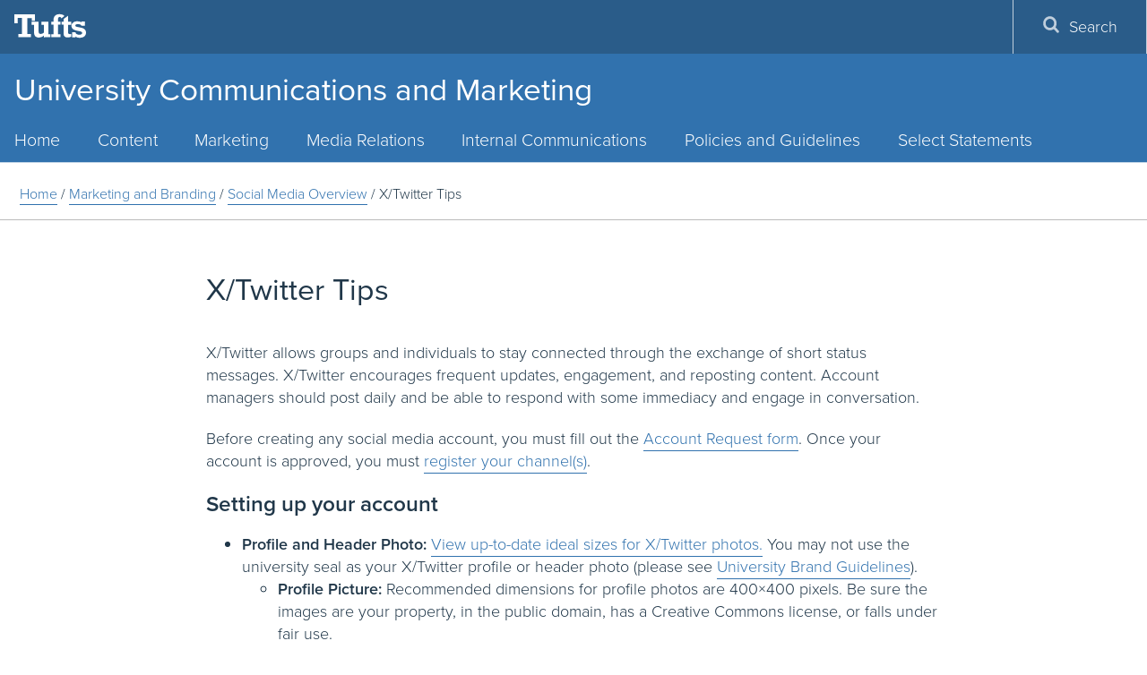

--- FILE ---
content_type: text/html; charset=UTF-8
request_url: https://communications.tufts.edu/marketing-and-branding/social-media-overview/twitter-tips13/
body_size: 13206
content:
<!DOCTYPE html>
<html lang="en">
<head>
  <meta charset="utf-8">
  <meta http-equiv="X-UA-Compatible" content="IE=edge">
  <meta name="viewport" content="width=device-width, initial-scale=1">
  <!-- The above 3 meta tags *must* come first in the head; any other head content must come *after* these tags -->
  <meta name="description" content="" />
  <link rel="icon" href="https://communications.tufts.edu/wp-content/themes/jumbopress-base/assets/images/favicon_tufts.png">
  <meta name="HandheldFriendly" content="true" />
  <link rel="profile" href="http://www.w3.org/1999/xhtml/vocab" />
  <link rel="apple-touch-icon" sizes="57x57" href="https://communications.tufts.edu/wp-content/themes/jumbopress-base/assets/images/favicons/apple-touch-icon-57x57.png"/>
  <link rel="apple-touch-icon" sizes="60x60" href="https://communications.tufts.edu/wp-content/themes/jumbopress-base/assets/images/favicons/apple-touch-icon-60x60.png"/>
  <link rel="apple-touch-icon" sizes="72x72" href="https://communications.tufts.edu/wp-content/themes/jumbopress-base/assets/images/favicons/apple-touch-icon-72x72.png"/>
  <link rel="apple-touch-icon" sizes="76x76" href="https://communications.tufts.edu/wp-content/themes/jumbopress-base/assets/images/favicons/apple-touch-icon-76x76.png"/>
  <link rel="apple-touch-icon" sizes="114x114" href="https://communications.tufts.edu/wp-content/themes/jumbopress-base/assets/images/favicons/apple-touch-icon-114x114.png"/>
  <link rel="apple-touch-icon" sizes="120x120" href="https://communications.tufts.edu/wp-content/themes/jumbopress-base/assets/images/favicons/apple-touch-icon-120x120.png"/>
  <link rel="apple-touch-icon" sizes="144x144" href="https://communications.tufts.edu/wp-content/themes/jumbopress-base/assets/images/favicons/apple-touch-icon-144x144.png"/>
  <link rel="apple-touch-icon" sizes="152x152" href="https://communications.tufts.edu/wp-content/themes/jumbopress-base/assets/images/favicons/apple-touch-icon-152x152.png"/>
  <link rel="apple-touch-icon" sizes="180x180" href="https://communications.tufts.edu/wp-content/themes/jumbopress-base/assets/images/favicons/apple-touch-icon-180x180.png"/>
  <link rel="icon" type="image/png" href="https://communications.tufts.edu/wp-content/themes/jumbopress-base/assets/images/favicons/favicon-32x32.png" sizes="32x32"/>
  <link rel="icon" type="image/png" href="https://communications.tufts.edu/wp-content/themes/jumbopress-base/assets/images/favicons/android-chrome-192x192.png" sizes="192x192"/>
  <link rel="icon" type="image/png" href="https://communications.tufts.edu/wp-content/themes/jumbopress-base/assets/images/favicons/android-chrome-144x144.png" sizes="144x144"/>
  <link rel="icon" type="image/png" href="https://communications.tufts.edu/wp-content/themes/jumbopress-base/assets/images/favicons/android-chrome-96x96.png" sizes="96x96"/>
  <link rel="icon" type="image/png" href="https://communications.tufts.edu/wp-content/themes/jumbopress-base/assets/images/favicons/android-chrome-72x72.png" sizes="72x72"/>
  <link rel="icon" type="image/png" href="https://communications.tufts.edu/wp-content/themes/jumbopress-base/assets/images/favicons/android-chrome-48x48.png" sizes="48x48"/>
  <link rel="icon" type="image/png" href="https://communications.tufts.edu/wp-content/themes/jumbopress-base/assets/images/favicons/android-chrome-36x36.png" sizes="36x36"/>
  <link rel="icon" type="image/png" href="https://communications.tufts.edu/wp-content/themes/jumbopress-base/assets/images/favicons/favicon-96x96.png" sizes="96x96"/>
  <link rel="icon" type="image/png" href="https://communications.tufts.edu/wp-content/themes/jumbopress-base/assets/images/favicons/favicon-16x16.png" sizes="16x16"/>
  <link rel="mask-icon" href="https://communications.tufts.edu/wp-content/themes/jumbopress-base/assets/images/favicons/safari-pinned-tab.svg" color="#3e8ede"/>
  <meta name="msapplication-TileColor" content="#3e8ede"/>
  <meta name="msapplication-TileImage" content="https://communications.tufts.edu/wp-content/themes/jumbopress-base/assets/images/favicons/mstile-144x144.png"/>

	  <meta name='robots' content='index, follow, max-image-preview:large, max-snippet:-1, max-video-preview:-1' />

	<!-- This site is optimized with the Yoast SEO plugin v24.3 - https://yoast.com/wordpress/plugins/seo/ -->
	<title>X/Twitter Tips - Communications</title>
	<link rel="canonical" href="https://communications.tufts.edu/marketing-and-branding/social-media-overview/twitter-tips13/" />
	<meta property="og:locale" content="en_US" />
	<meta property="og:type" content="article" />
	<meta property="og:title" content="X/Twitter Tips - Communications" />
	<meta property="og:description" content="X/Twitter allows groups and individuals to stay connected through the exchange of short status messages. X/Twitter encourages frequent updates, engagement, and reposting content. Account managers should post daily and be able to respond with some&hellip;&nbsp;Read More" />
	<meta property="og:url" content="https://communications.tufts.edu/marketing-and-branding/social-media-overview/twitter-tips13/" />
	<meta property="og:site_name" content="Communications" />
	<meta property="article:modified_time" content="2024-02-06T15:52:56+00:00" />
	<meta name="twitter:card" content="summary_large_image" />
	<meta name="twitter:label1" content="Est. reading time" />
	<meta name="twitter:data1" content="5 minutes" />
	<script type="application/ld+json" class="yoast-schema-graph">{"@context":"https://schema.org","@graph":[{"@type":"WebPage","@id":"https://communications.tufts.edu/marketing-and-branding/social-media-overview/twitter-tips13/","url":"https://communications.tufts.edu/marketing-and-branding/social-media-overview/twitter-tips13/","name":"X/Twitter Tips - Communications","isPartOf":{"@id":"https://communications.tufts.edu/#website"},"datePublished":"2013-06-10T12:23:44+00:00","dateModified":"2024-02-06T15:52:56+00:00","breadcrumb":{"@id":"https://communications.tufts.edu/marketing-and-branding/social-media-overview/twitter-tips13/#breadcrumb"},"inLanguage":"en-US","potentialAction":[{"@type":"ReadAction","target":["https://communications.tufts.edu/marketing-and-branding/social-media-overview/twitter-tips13/"]}]},{"@type":"BreadcrumbList","@id":"https://communications.tufts.edu/marketing-and-branding/social-media-overview/twitter-tips13/#breadcrumb","itemListElement":[{"@type":"ListItem","position":1,"name":"Marketing and Branding","item":"https://communications.tufts.edu/marketing-and-branding/"},{"@type":"ListItem","position":2,"name":"Social Media Overview","item":"https://communications.tufts.edu/policies-guidelines/tuftssocialmediapolicy/"},{"@type":"ListItem","position":3,"name":"X/Twitter Tips"}]},{"@type":"WebSite","@id":"https://communications.tufts.edu/#website","url":"https://communications.tufts.edu/","name":"Communications","description":"","potentialAction":[{"@type":"SearchAction","target":{"@type":"EntryPoint","urlTemplate":"https://communications.tufts.edu/?s={search_term_string}"},"query-input":{"@type":"PropertyValueSpecification","valueRequired":true,"valueName":"search_term_string"}}],"inLanguage":"en-US"}]}</script>
	<!-- / Yoast SEO plugin. -->


<link rel='dns-prefetch' href='//communications.tufts.edu' />
<link rel='dns-prefetch' href='//maps.googleapis.com' />
<link rel='dns-prefetch' href='//maxcdn.bootstrapcdn.com' />
<link rel="alternate" type="application/rss+xml" title="Communications &raquo; Feed" href="https://communications.tufts.edu/feed/" />
<link rel="alternate" type="application/rss+xml" title="Communications &raquo; Comments Feed" href="https://communications.tufts.edu/comments/feed/" />
<script type="text/javascript">
/* <![CDATA[ */
window._wpemojiSettings = {"baseUrl":"https:\/\/s.w.org\/images\/core\/emoji\/15.0.3\/72x72\/","ext":".png","svgUrl":"https:\/\/s.w.org\/images\/core\/emoji\/15.0.3\/svg\/","svgExt":".svg","source":{"concatemoji":"https:\/\/communications.tufts.edu\/wp-includes\/js\/wp-emoji-release.min.js"}};
/*! This file is auto-generated */
!function(i,n){var o,s,e;function c(e){try{var t={supportTests:e,timestamp:(new Date).valueOf()};sessionStorage.setItem(o,JSON.stringify(t))}catch(e){}}function p(e,t,n){e.clearRect(0,0,e.canvas.width,e.canvas.height),e.fillText(t,0,0);var t=new Uint32Array(e.getImageData(0,0,e.canvas.width,e.canvas.height).data),r=(e.clearRect(0,0,e.canvas.width,e.canvas.height),e.fillText(n,0,0),new Uint32Array(e.getImageData(0,0,e.canvas.width,e.canvas.height).data));return t.every(function(e,t){return e===r[t]})}function u(e,t,n){switch(t){case"flag":return n(e,"\ud83c\udff3\ufe0f\u200d\u26a7\ufe0f","\ud83c\udff3\ufe0f\u200b\u26a7\ufe0f")?!1:!n(e,"\ud83c\uddfa\ud83c\uddf3","\ud83c\uddfa\u200b\ud83c\uddf3")&&!n(e,"\ud83c\udff4\udb40\udc67\udb40\udc62\udb40\udc65\udb40\udc6e\udb40\udc67\udb40\udc7f","\ud83c\udff4\u200b\udb40\udc67\u200b\udb40\udc62\u200b\udb40\udc65\u200b\udb40\udc6e\u200b\udb40\udc67\u200b\udb40\udc7f");case"emoji":return!n(e,"\ud83d\udc26\u200d\u2b1b","\ud83d\udc26\u200b\u2b1b")}return!1}function f(e,t,n){var r="undefined"!=typeof WorkerGlobalScope&&self instanceof WorkerGlobalScope?new OffscreenCanvas(300,150):i.createElement("canvas"),a=r.getContext("2d",{willReadFrequently:!0}),o=(a.textBaseline="top",a.font="600 32px Arial",{});return e.forEach(function(e){o[e]=t(a,e,n)}),o}function t(e){var t=i.createElement("script");t.src=e,t.defer=!0,i.head.appendChild(t)}"undefined"!=typeof Promise&&(o="wpEmojiSettingsSupports",s=["flag","emoji"],n.supports={everything:!0,everythingExceptFlag:!0},e=new Promise(function(e){i.addEventListener("DOMContentLoaded",e,{once:!0})}),new Promise(function(t){var n=function(){try{var e=JSON.parse(sessionStorage.getItem(o));if("object"==typeof e&&"number"==typeof e.timestamp&&(new Date).valueOf()<e.timestamp+604800&&"object"==typeof e.supportTests)return e.supportTests}catch(e){}return null}();if(!n){if("undefined"!=typeof Worker&&"undefined"!=typeof OffscreenCanvas&&"undefined"!=typeof URL&&URL.createObjectURL&&"undefined"!=typeof Blob)try{var e="postMessage("+f.toString()+"("+[JSON.stringify(s),u.toString(),p.toString()].join(",")+"));",r=new Blob([e],{type:"text/javascript"}),a=new Worker(URL.createObjectURL(r),{name:"wpTestEmojiSupports"});return void(a.onmessage=function(e){c(n=e.data),a.terminate(),t(n)})}catch(e){}c(n=f(s,u,p))}t(n)}).then(function(e){for(var t in e)n.supports[t]=e[t],n.supports.everything=n.supports.everything&&n.supports[t],"flag"!==t&&(n.supports.everythingExceptFlag=n.supports.everythingExceptFlag&&n.supports[t]);n.supports.everythingExceptFlag=n.supports.everythingExceptFlag&&!n.supports.flag,n.DOMReady=!1,n.readyCallback=function(){n.DOMReady=!0}}).then(function(){return e}).then(function(){var e;n.supports.everything||(n.readyCallback(),(e=n.source||{}).concatemoji?t(e.concatemoji):e.wpemoji&&e.twemoji&&(t(e.twemoji),t(e.wpemoji)))}))}((window,document),window._wpemojiSettings);
/* ]]> */
</script>
<style id='wp-emoji-styles-inline-css' type='text/css'>

	img.wp-smiley, img.emoji {
		display: inline !important;
		border: none !important;
		box-shadow: none !important;
		height: 1em !important;
		width: 1em !important;
		margin: 0 0.07em !important;
		vertical-align: -0.1em !important;
		background: none !important;
		padding: 0 !important;
	}
</style>
<link rel='stylesheet' id='style_css-css' href='https://communications.tufts.edu/wp-content/plugins/jumbopress-plugin-overrides//css/style.css' type='text/css' media='all' />
<link rel='stylesheet' id='cff-css' href='https://communications.tufts.edu/wp-content/plugins/custom-facebook-feed/assets/css/cff-style.min.css?ver=4.2.6' type='text/css' media='all' />
<link rel='stylesheet' id='sb-font-awesome-css' href='https://maxcdn.bootstrapcdn.com/font-awesome/4.7.0/css/font-awesome.min.css' type='text/css' media='all' />
<link rel='stylesheet' id='main_css-css' href='https://communications.tufts.edu/wp-content/themes/jumbopress-base/assets/css/jumbopress-base.css' type='text/css' media='all' />
<script type="text/javascript" src="https://communications.tufts.edu/wp-includes/js/jquery/jquery.min.js?ver=3.7.1" id="jquery-core-js"></script>
<script type="text/javascript" src="https://communications.tufts.edu/wp-includes/js/jquery/jquery-migrate.min.js?ver=3.4.1" id="jquery-migrate-js"></script>
<link rel="https://api.w.org/" href="https://communications.tufts.edu/wp-json/" /><link rel="alternate" type="application/json" href="https://communications.tufts.edu/wp-json/wp/v2/pages/667" /><link rel='shortlink' href='https://communications.tufts.edu/?p=667' />
<link rel="alternate" type="application/json+oembed" href="https://communications.tufts.edu/wp-json/oembed/1.0/embed?url=https%3A%2F%2Fcommunications.tufts.edu%2Fmarketing-and-branding%2Fsocial-media-overview%2Ftwitter-tips13%2F" />
<link rel="alternate" type="text/xml+oembed" href="https://communications.tufts.edu/wp-json/oembed/1.0/embed?url=https%3A%2F%2Fcommunications.tufts.edu%2Fmarketing-and-branding%2Fsocial-media-overview%2Ftwitter-tips13%2F&#038;format=xml" />
	<!-- Google Tag Manager -->
	<script>(function(w,d,s,l,i){w[l]=w[l]||[];w[l].push({'gtm.start':
	new Date().getTime(),event:'gtm.js'});var f=d.getElementsByTagName(s)[0],
	j=d.createElement(s),dl=l!='dataLayer'?'&l='+l:'';j.async=true;j.src=
	'https://www.googletagmanager.com/gtm.js?id='+i+dl;f.parentNode.insertBefore(j,f);
	})(window,document,'script','dataLayer','GTM-K3HVFWR7');</script>
	<!-- End Google Tag Manager -->
	
			<style type="text/css" id="wp-custom-css">
			.panel-grid-cell-custom {
    width: 100%;
    margin-right: 10px;
}

.panel-grid-cell-custom .so-panel.widget-custom {
    margin-bottom: 0 !important;
		width: 100%;
}


.custom-buttons {
	display: flex;
	flex-direction: column;
	width: 100%;
}

@media (min-width: 990px) {
	.custom-buttons {
		flex-direction: row;
	}
}
.widget-custom {
	margin-right: 10px;
}

.so-widget-sow-button-atom-eeb017909cd3 .ow-button-base a {
    color: #fff;
    background-color: #3172ae;
    padding: 1rem 2rem;
    width: 100%;
    max-width: 100%;
    line-height: 1.2rem;
}

.so-widget-sow-button-atom-eeb017909cd3 .ow-button-base a:hover {
    color: #FFF;
    background-color: #234E74;
    text-decoration: none;
}

.panel-grid-cell-custom .so-panel:before {
    content: "";
    display: block;
}

.ow-button-base:before {
    content: '';
    display: block;
}

.ow-button-base {
    zoom: 1;
}

.ow-button-base.ow-button-align-center {
    text-align: center;
}

.ow-button-base a {
    text-align: center;
    display: inline-block;
    cursor: pointer;
    text-decoration: none;
    line-height: 1em;
		font-weight: bold;
}		</style>
		  <meta property="fb:pages" content="9594588036">
</head>

<body class="page-template-default page page-id-667 page-child parent-pageid-664 body--header-home department--one-line">

    
    <header class="header">
      

    <div class="header__wrap">
        <div class="header__title">                    <a class="hidden-xs hidden-sm" href="https://communications.tufts.edu">
                University Communications and Marketing<br/>                            </a>
            </div>
      

<a class="header__menu-toggle" href="#">
    <span class="header__menu-toggle__open">
        <span class="svgstore svgstore--menu">
            <svg role="img" aria-labelledby="menu-open-title">
                <title id="menu-open-title">Open Menu</title>
                <use xmlns:xlink="http://www.w3.org/1999/xlink" xlink:href="https://communications.tufts.edu/wp-content/themes/jumbopress-base/assets/images/svgstore.svg#menu"></use>
            </svg>
        </span>
    </span>
    <span class="header__menu-toggle__close">
        <span class="svgstore svgstore--close">
            <svg role="img" aria-labelledby="menu-close-title">
                <title id="menu-close-title">Close Menu</title>
                <use xmlns:xlink="http://www.w3.org/1999/xlink" xlink:href="https://communications.tufts.edu/wp-content/themes/jumbopress-base/assets/images/svgstore.svg#close"></use>
            </svg>
        </span>
    </span> 
</a>
<a class="header__search-toggle" href="#">
    <span class="header__search-toggle__open">
        <span class="svgstore svgstore--search">
            <svg role="img" aria-labelledby="search-open-title">
                <title id="search-open-title">Open Search</title>
                <use xmlns:xlink="http://www.w3.org/1999/xlink" xlink:href="https://communications.tufts.edu/wp-content/themes/jumbopress-base/assets/images/svgstore.svg#search"></use>
            </svg>
        </span>
    </span>
    <span class="header__search-toggle__close">
        <span class="svgstore svgstore--close">
            <svg role="img" aria-labelledby="search-close-title">
                <title id="search-close-title">Close Search</title>
                <use xmlns:xlink="http://www.w3.org/1999/xlink" xlink:href="https://communications.tufts.edu/wp-content/themes/jumbopress-base/assets/images/svgstore.svg#close"></use>
            </svg>
        </span>
    </span>
</a>
      
<div class="lockup hidden-lg hidden-md">
    <a class="lockup__logo" href="https://www.tufts.edu/">
        <span class="svgstore svgstore--logo-full">
            <svg role="img" aria-labelledby="tufts-logo-title">
                <title id="tufts-logo-title">Tufts University</title>
                <use xmlns:xlink="http://www.w3.org/1999/xlink" xlink:href="https://communications.tufts.edu/wp-content/themes/jumbopress-base/assets/images/svgstore.svg#logo"></use>
            </svg>
        </span>
    </a>
</div>    </header>
    
    <div class="menus">
      <div class="menu__wrap">
        

<div class="lockup hidden-sm hidden-xs">
    <a class="lockup__logo" href="http://www.tufts.edu/">
        <span class="svgstore svgstore--logo-full">
            <svg role="img" aria-labelledby="tufts-logo-title">
                <title id="tufts-logo-title">Tufts University</title>
                <use xmlns:xlink="http://www.w3.org/1999/xlink" xlink:href="https://communications.tufts.edu/wp-content/themes/jumbopress-base/assets/images/svgstore.svg#logo"></use>
            </svg>
        </span>
    </a>
            <a href="#main-content" class="visually-hidden-focusable skip-link" tabindex="5">
            Skip to main content
        </a>
</div>        
    <div id="primary_nav_wrap" class= "top-navigation" >
        <nav id="top-navigation-primary" role="navigation" aria-label="Main Menu">
            <h2 class="sr-only">Main Menu</h2>
            <ul id="menu-top-menu" class="menu main-menu menu-depth-0 menu-even" role="menubar"><li id="nav-menu-item-1852" class="main-menu-item menu-item-depth-0 menu-item menu-item-type-custom menu-item-object-custom menu-item-home" ><a href="https://communications.tufts.edu/" class="menu-link main-menu-link">Home</a></li>
<li id="nav-menu-item-536" class="main-menu-item menu-item-depth-0 menu-item menu-item-type-post_type menu-item-object-page menu-item-has-children"  aria-hidden="true" aria-label="submenu" ><a href="https://communications.tufts.edu/content/" class="menu-link main-menu-link">Content</a>
<ul id="menu-accordion-1" class="sub-menu menu-depth-1" role="menu">
	<li id="nav-menu-item-544" class="sub-menu-item menu-item-depth-1 menu-item menu-item-type-custom menu-item-object-custom" ><a href="https://tuftsphoto.photoshelter.com/index" class="menu-link sub-menu-link">Tufts Photography</a></li>
	<li id="nav-menu-item-18930" class="sub-menu-item menu-item-depth-1 menu-item menu-item-type-custom menu-item-object-custom menu-item-has-children"  aria-hidden="true" aria-label="submenu" ><a class="menu-link sub-menu-link">Social Media</a>
	<ul id="menu-accordion-2" class="sub-menu menu-depth-2" role="menu">
		<li id="nav-menu-item-18903" class="sub-menu-item menu-item-depth-2 menu-item menu-item-type-custom menu-item-object-custom" ><a title="Policy for Official Social Media Accounts" href="https://communications.tufts.edu/policies-guidelines/tuftssocialmediapolicy/" class="menu-link sub-menu-link">Social Media Policy for University Employees</a></li>
		<li id="nav-menu-item-18902" class="sub-menu-item menu-item-depth-2 menu-item menu-item-type-custom menu-item-object-custom" ><a title="Social Media Best Practices" href="https://communications.tufts.edu/marketing-and-branding/social-media-overview/social-media-best-practices/" class="menu-link sub-menu-link">Social Media Best Practices</a></li>
		<li id="nav-menu-item-18931" class="sub-menu-item menu-item-depth-2 menu-item menu-item-type-custom menu-item-object-custom" ><a href="https://app.smartsheet.com/b/form/77f9d05238ce46b4b9734b62fc59495f" class="menu-link sub-menu-link">Social Media Community Information</a></li>
	</ul>
</li>
	<li id="nav-menu-item-534" class="sub-menu-item menu-item-depth-1 menu-item menu-item-type-post_type menu-item-object-page" ><a href="https://communications.tufts.edu/content/contact-editorial/" class="menu-link sub-menu-link">Contact the Content Team</a></li>
</ul>
</li>
<li id="nav-menu-item-549" class="main-menu-item menu-item-depth-0 menu-item menu-item-type-post_type menu-item-object-page current-page-ancestor menu-item-has-children"  aria-hidden="true" aria-label="submenu" ><a href="https://communications.tufts.edu/marketing-and-branding/" class="menu-link main-menu-link">Marketing</a>
<ul id="menu-accordion-3" class="sub-menu menu-depth-1" role="menu">
	<li id="nav-menu-item-535" class="sub-menu-item menu-item-depth-1 menu-item menu-item-type-post_type menu-item-object-page" ><a href="https://brand.tufts.edu/" class="menu-link sub-menu-link">Brand Guidelines &#038; Logos</a></li>
	<li id="nav-menu-item-692" class="sub-menu-item menu-item-depth-1 menu-item menu-item-type-post_type menu-item-object-page" ><a href="https://communications.tufts.edu/marketing-and-branding/contact-marketing-and-branding/" class="menu-link sub-menu-link">Contact Marketing and Branding</a></li>
</ul>
</li>
<li id="nav-menu-item-1850" class="main-menu-item menu-item-depth-0 menu-item menu-item-type-post_type menu-item-object-page menu-item-has-children"  aria-hidden="true" aria-label="submenu" ><a href="https://communications.tufts.edu/public-relations/" class="menu-link main-menu-link">Media Relations</a>
<ul id="menu-accordion-4" class="sub-menu menu-depth-1" role="menu">
	<li id="nav-menu-item-723" class="sub-menu-item menu-item-depth-1 menu-item menu-item-type-post_type menu-item-object-page" ><a href="https://communications.tufts.edu/public-relations/frequently-asked-questions/" class="menu-link sub-menu-link">Media Relations FAQs</a></li>
	<li id="nav-menu-item-720" class="sub-menu-item menu-item-depth-1 menu-item menu-item-type-custom menu-item-object-custom" ><a href="https://now.tufts.edu/tufts-media" class="menu-link sub-menu-link">Tufts in the Media</a></li>
	<li id="nav-menu-item-718" class="sub-menu-item menu-item-depth-1 menu-item menu-item-type-post_type menu-item-object-page" ><a href="https://communications.tufts.edu/public-relations/contact-public-relations/" class="menu-link sub-menu-link">Contact Media Relations</a></li>
</ul>
</li>
<li id="nav-menu-item-18669" class="main-menu-item menu-item-depth-0 menu-item menu-item-type-post_type menu-item-object-page" ><a href="https://communications.tufts.edu/internal-communications/" class="menu-link main-menu-link">Internal Communications</a></li>
<li id="nav-menu-item-1887" class="main-menu-item menu-item-depth-0 menu-item menu-item-type-post_type menu-item-object-page menu-item-has-children"  aria-hidden="true" aria-label="submenu" ><a href="https://communications.tufts.edu/policies-guidelines/" class="menu-link main-menu-link">Policies and Guidelines</a>
<ul id="menu-accordion-5" class="sub-menu menu-depth-1" role="menu">
	<li id="nav-menu-item-1882" class="sub-menu-item menu-item-depth-1 menu-item menu-item-type-custom menu-item-object-custom" ><a href="http://legal.tufts.edu/nameuse/" class="menu-link sub-menu-link">Tufts Name and Insignias Use Policy</a></li>
	<li id="nav-menu-item-19058" class="sub-menu-item menu-item-depth-1 menu-item menu-item-type-post_type menu-item-object-page" ><a href="https://communications.tufts.edu/policies-guidelines/policy-on-branding-and-logos/" class="menu-link sub-menu-link">Policy on Branding and Logos</a></li>
	<li id="nav-menu-item-1922" class="sub-menu-item menu-item-depth-1 menu-item menu-item-type-post_type menu-item-object-page" ><a href="https://communications.tufts.edu/policies-guidelines/policy-on-tufts-edu-domain-name/" class="menu-link sub-menu-link">Domain Names Policy</a></li>
	<li id="nav-menu-item-2045" class="sub-menu-item menu-item-depth-1 menu-item menu-item-type-post_type menu-item-object-page" ><a href="https://communications.tufts.edu/policies-guidelines/policy-on-co-branding-on-websites/" class="menu-link sub-menu-link">Policy on Co-Branding on Websites</a></li>
	<li id="nav-menu-item-1905" class="sub-menu-item menu-item-depth-1 menu-item menu-item-type-post_type menu-item-object-page" ><a href="https://communications.tufts.edu/policies-guidelines/tuftssocialmediapolicy/" class="menu-link sub-menu-link">Social Media Policy for University Employees</a></li>
	<li id="nav-menu-item-19059" class="sub-menu-item menu-item-depth-1 menu-item menu-item-type-post_type menu-item-object-page" ><a href="https://communications.tufts.edu/policies-guidelines/video-hosting/" class="menu-link sub-menu-link">Video Hosting Guidelines</a></li>
	<li id="nav-menu-item-1884" class="sub-menu-item menu-item-depth-1 menu-item menu-item-type-custom menu-item-object-custom" ><a href="http://sites.tufts.edu/uxstandards/" class="menu-link sub-menu-link">Web Accessibility Guidelines</a></li>
</ul>
</li>
<li id="nav-menu-item-18989" class="main-menu-item menu-item-depth-0 menu-item menu-item-type-post_type menu-item-object-page" ><a href="https://communications.tufts.edu/select-statements/" class="menu-link main-menu-link">Select Statements</a></li>
</ul>        </nav>
    </div>
        
<div class="menu__tactical-wrap">
    <ul class="menu__tactical">
        
        

        

        

        
<li class="menu__tactical__item">
    <button type="button" class="menu__tactical__button hidden-sm hidden-xs" data-toggle="modal" data-target="#searchModal">
        <span class="menu__tactical__icon">
            <span class="svgstore svgstore--search">
                <svg role="img" aria-labelledby="search-open-title">
                    <title id="search-open-title">Open Search</title>
                    <use xmlns:xlink="http://www.w3.org/1999/xlink" xlink:href="https://communications.tufts.edu/wp-content/themes/jumbopress-base/assets/images/svgstore.svg#search"></use>
                </svg>
            </span>
        </span>
        Search
    </button>
</li>    </ul>
</div>      </div>
    </div>

    
<div role="dialog" aria-labelledby="searchModal">
    <div class="modal modal-fullscreen fade" id="searchModal" tabindex="-1" role="dialog">
        <div class="modal-dialog" role="document">
            <div class="modal-content">
                <div class="modal-body">
                    <button type="button" class="close" data-dismiss="modal" aria-label="Close">
                        <span class="svgstore svgstore--close">
                            <svg role="img" aria-labelledby="search-section-close-title">
                                <title id="search-section-close-title">Close Search Section</title>
                                <use xmlns:xlink="http://www.w3.org/1999/xlink" xlink:href="https://communications.tufts.edu/wp-content/themes/jumbopress-base/assets/images/svgstore.svg#close"></use>
                            </svg>
                        </span><!-- /.svgstore-close -->
                    </button>
                    <form action="https://communications.tufts.edu/" id="searchform" class="search__form" method="get">
                        <div>
                            <label for="search" class="sr-only">Search</label>
                            <input id="search" class="search__input" type="text" name="s" placeholder="Search" />
                            <button type="submit" name="op" class="search__button" value="Search" id="searchsubmit">
                                <span class="svgstore svgstore--search">
                                    <svg role="img" aria-labelledby="search-form-title">
                                        <title id="search-form-title">Search</title>
                                        <use xmlns:xlink="http://www.w3.org/1999/xlink" xlink:href="https://communications.tufts.edu/wp-content/themes/jumbopress-base/assets/images/svgstore.svg#search"></use>
                                    </svg>
                                </span><!-- /.svgstore-search -->
                            </button><!-- /.modal -->
                        </div>
                    </form><!-- /#searchform -->
                </div><!-- /.modal-body -->
            </div><!-- /.modal-content -->
        </div><!-- /.modal-dialog -->
    </div><!-- /.modal -->
</div>    
<div role="dialog" aria-labelledby="directoryModal">
    <div class="modal modal-fullscreen fade" tabindex="-1" role="dialog">
        <div id="directoryModal" class="modal-dialog" role="document">
            <div class="modal-content">
                <div class="modal-body">
                    <button type="button" class="close" data-dismiss="modal" aria-label="Close">
                        <span class="svgstore svgstore--close">
                            <svg role="img" aria-labelledby="search-section-close-title">
                                <title id="search-section-close-title">Close Directory</title>
                                <use xmlns:xlink="http://www.w3.org/1999/xlink" xlink:href="https://communications.tufts.edu/wp-content/themes/jumbopress-base/assets/images/svgstore.svg#close"></use>
                            </svg>
                        </span><!-- /.svgstore-close -->
                    </button><!-- /.close -->
                    <form action="https://whitepages.tufts.edu/searchresults.cgi" class="search__form" method="post" name="whitepages" id="whitepages">
                        <div>
                            <label for="directory__input" class="sr-only">Search People</label>
                            <input class="search__input" id="directory__input" maxlength="32" name="search" placeholder="Find People" size="25" type="text"  />
                            <button type="submit" class="search__button" value="Search" id="searchsubmit">
                                <span class="svgstore svgstore--search">
                                    <svg role="img" aria-labelledby="search-form-title">
                                        <title id="search-form-title">Search Directory</title>
                                        <use xmlns:xlink="http://www.w3.org/1999/xlink" xlink:href="https://communications.tufts.edu/wp-content/themes/jumbopress-base/assets/images/svgstore.svg#search"></use>
                                    </svg>
                                </span><!-- /.svgstore-search -->
                            </button><!-- /#searchsubmit -->
                        </div>
                    </form><!-- /#whitepages -->
                </div><!-- /.modal-body -->
            </div><!-- /.modal-content -->
        </div><!-- /.modal-dialog -->
    </div><!-- /.modal -->
</div>    
<div class="header-directory">
    <div class="directory__wrap">
        <form action="https://whitepages.tufts.edu/searchresults.cgi" class="directory__form" method="post" name="whitepages" id="directoryform">
            <div>
                <input class="directory__input" id="directory__input" maxlength="32" name="search" placeholder="Find People" size="25" type="text"  />
                <button type="submit" class="directory__button" value="Search" id="directorysubmit">
                    <span class="svgstore svgstore--search">
                        <svg role="img" aria-labelledby="search-form-title">
                            <title id="search-form-title">Search Directory</title>
                            <use xmlns:xlink="http://www.w3.org/1999/xlink" xlink:href="https://communications.tufts.edu/wp-content/themes/jumbopress-base/assets/images/svgstore.svg#search"></use>
                        </svg>
                    </span><!--  /.svgstore-search -->
                </button><!--  /#directorysubmit -->
            </div>
        </form><!--  /#directoryform -->
    </div><!--  /.directory__wrap -->
</div><!--  /.header-directory -->    
<div class="header-search">
    <div class="search__wrap">
        <form action="https://communications.tufts.edu/" id="searchform" class="search__form" method="get">
            <div>
                <label for="search__input" class="sr-only">Search</label>
                <input id="search__input" type="text" name="s" placeholder="Search" class="search__input" maxlength="32" size="25" >
                <button type="submit" name="op" class="search__button" value="Search" id="searchsubmit">
                    <span class="svgstore svgstore--search">
                        <svg role="img" aria-labelledby="search-form-title">
                            <title id="search-form-title">Search</title>
                            <use xmlns:xlink="http://www.w3.org/1999/xlink" xlink:href="https://communications.tufts.edu/wp-content/themes/jumbopress-base/assets/images/svgstore.svg#search"></use>
                        </svg>
                    </span><!--  /.svgstore-search -->
                </button><!--  /#searchsubmit -->
            </div>
        </form><!--  /#searchform -->
    </div><!--  /.search__wrap -->
</div><!--  /.header-search -->

<div class="breadcrumb-wrapper">
    <div class="container"> 
        <div class="site-title-wrapper hidden-md hidden-lg">
            <a class="site-title" href="https://communications.tufts.edu">
                University Communications and Marketing            </a>
        </div><!-- /.site-title-wrapper -->
    <p class="menu-breadcrumb"><span prefix="v: http://rdf.data-vocabulary.org/#"><span typeof="v:Breadcrumb"><a href="https://communications.tufts.edu" alt="Home" title="Home">Home</a></span><span class="sep">&nbsp;&#47;&nbsp;</span><span typeof="v:Breadcrumb"><a href="https://communications.tufts.edu/marketing-and-branding/" title="">Marketing and Branding</a></span><span class="sep">&nbsp;&#47;&nbsp;</span><span typeof="v:Breadcrumb"><a href="https://communications.tufts.edu/policies-guidelines/tuftssocialmediapolicy/" title="">Social Media Overview</a></span><span class="sep">&nbsp;&#47;&nbsp;</span><span typeof="v:Breadcrumb">X/Twitter Tips</span></span></p>    </div><!-- /.container -->
</div><!-- /.breadcrumb-wrapper -->
<div id="main-content" class="container width-no-sidebar">
      
<div class="row">
    <div class="col-md-12"> 
        <div class="page-header">
            <h1>X/Twitter Tips</h1>
        </div><!-- /.page-header -->
    </div><!-- /.col-md-12 -->
</div><!-- /.row -->
<div class="row page-main">
    <div class="col-md-12"> 
        <p>X/Twitter allows groups and individuals to stay connected through the exchange of short status messages. X/Twitter encourages frequent updates, engagement, and reposting content. Account managers should post daily and be able to respond with some immediacy and engage in conversation.</p>
<p>Before creating any social media account, you must fill out the <a href="https://communications.tufts.edu/marketing-and-branding/social-media-overview/tuftssocialmediarequestform/">Account Request form</a>. Once your account is approved, you must <a href="https://communications.tufts.edu/marketing-and-branding/social-media-overview/tuftssocialmediaregistrationform/">register your channel(s)</a>.</p>
<h2>Setting up your account</h2>
<ul>
<li><strong>Profile and Header Photo: </strong><a href="https://blog.hootsuite.com/social-media-image-sizes-guide/">View up-to-date ideal sizes for X/Twitter photos.</a> You may not use the university seal as your X/Twitter profile or header photo (please see <a href="https://brand.tufts.edu/">University Brand Guidelines</a>).
<ul>
<li><strong>Profile Picture:</strong> Recommended dimensions for profile photos are 400&#215;400 pixels. Be sure the images are your property, in the public domain, has a Creative Commons license, or falls under fair use.</li>
<li><strong>Header Photo: </strong>Recommended dimensions for header photos are 1500&#215;500 pixels. Be sure the image is your property, in the public domain, has a Creative Commons license, or falls under fair use.</li>
</ul>
</li>
</ul>
<ul>
<li><strong>Theme:</strong> X/Twitter provides some default themes and allows a great degree of color customization for profile pages. You can also upload a custom background, but make sure the image is public domain or you have rights to the image prior to using it. The hex code for Tufts Brown is 512C1B and the hex code for Tufts Blue is 3172AE.</li>
<li><strong>Display Name:</strong> The limit is 50 characters, and most accounts should include the university name along with the department, school or organization name (e.g. Tufts ExCollege).</li>
<li><strong>Username/Handle:</strong> The limit is 15 characters, and it should align with your display name if possible (e.g. Tufts Department of Language and Literature could be &#8220;TuftsLangLit&#8221;) while still conveying meaning (e.g. &#8220;TuftsLL&#8221; has no obvious meaning). Athletics groups may use &#8220;Jumbo&#8221; in place of Tufts (e.g. &#8220;JumboSoftball&#8221;). You should consider keeping a non-personal name as your handle (e.g. @TuftsAdmissions) in case of staff turnover, change of roles/focus, etc.</li>
<li><strong>Bio:</strong> Be sure to include the full name and description of your department or organization in the Bio field.</li>
</ul>
<h2>Following</h2>
<p>You can&#8217;t control who follows you (unless you block them, which should only be done in the case of obvious spam accounts), but you can control who you follow.</p>
<ul>
<li>You&#8217;ll want to follow the main <a href="https://twitter.com/TuftsUniversity">Tufts University handle</a> and other official Tufts accounts.</li>
<li>As you gain followers, it is good practice to &#8220;follow back,&#8221; in order to build relationships and community. However, as in all aspects of your social media usage, use your judgment. If you are followed by accounts that look like spam, have no bio or profile photo, do not post regularly, or post inappropriate or irrelevant material, you should not follow them back. If spammers follow you, you can block them. If you receive a direct message or a post with suspicious content, do not click on the link – spammers often use links to get people to click on sites that include inappropriate or malicious content.</li>
<li>You can search X/Twitter users and lists to see others who may post about things that are relevant to your office or department or subjects related to your field. You may want to follow similar departments at other universities, leaders in your industry, faculty in your department, etc.</li>
<li>You can search specific hashtags to find users who are posting about topics that are also of interest to your department or group.</li>
</ul>
<h2>Posting</h2>
<ul>
<li><strong>Clients:</strong> Many users prefer to use a client like X-Pro (formerly TweetDeck) to manage their X/Twitter accounts, rather than just using the X/Twitter website. Clients allow you to schedule posts, keep lists open, track search terms, be alerted to mentions, etc. X-Pro is currently a paid service that is available to those who have paid for verification.</li>
<li><strong>Reposting</strong>: Reposting is a primary way of sharing content on X/Twitter. Use judgment in what you repost, as you are sharing content on behalf of the university. X-Pro is currently a paid service that is available to those who have paid for verification.</li>
<li><strong>Quote Posting</strong>: Quoting a post means you add your own words or commentary to another user&#8217;s post. The original post appears below your post.</li>
<li><strong>Hashtags</strong>: Hashtags, #, are used to call out certain words or phrases. Adding a # in front of a word or phrase makes it clickable and will return posts that have used that hashtag. Hashtags can only include letters and numbers; they will cut off if you include a non-alphanumeric character. Before using a hashtag, search it to make sure it is not already claimed for something that is perhaps not how you intend to categorize your post. We often use the hashtags #Tufts, #JumboPride, and #GoJumbos but there are many other hashtags on X/Twitter and you may want to include them to contribute to other conversations.</li>
<li><strong>Cross-posting</strong>: If you have both a Facebook and X/Twitter account, simultaneously and automatically sharing on both platforms is against Tufts&#8217; <a href="https://communications.tufts.edu/marketing-and-branding/social-media-overview/social-media-best-practices/">Best Practices</a>. X/Twitter and Facebook are very different platforms with different languages, frequency of posts, and goals for your departments and each should have their own content. Occasionally you may want to post the same information to both places, but the message should be crafted differently for each. For instance, you may want to use a hashtag or mention other users on X/Twitter.</li>
<li><strong>Media</strong>: Media such as photos, gifs, and videos can be added to your posts. Media used on X/Twitter should be your property, in the public domain, have a Creative Commons license, or fall under fair use. For non-verified X accounts, you can post videos that range up to 2:20 in length and don’t exceed 512MB in size. Alt-text should be used on each individual photo uploaded to X/Twitter.</li>
<li><strong>Direct Messages</strong>: Sometimes you may prefer to take a conversation off of the public sphere and have a private conversation. For example, if someone is asking very specific questions or has a complaint. You can only send someone a direct message (DM) if that person is following you and you can only receive DMs from people you are following.</li>
</ul>
<p>Remember, unless you have explicitly protected your account (which is not recommended), all of your updates are public and findable.</p>
<h2>Insider Tips</h2>
<p><strong>HT:</strong> HT or H/T means &#8220;heard through.&#8221; If you are not reposting something from X/Twitter, but would like to attribute the source where you saw the information, you can mention the handle after HT.<br />
<strong>Via:</strong> If you learned of something via someone else or if an article you are posting is from a news source, you can attribute that by using via.<br />
<strong>CC:</strong> Just like emails and memos, cc means &#8220;carbon copy.&#8221; If you want someone specifically to see your post, you can cc them.</p>
    </div><!-- /.col-md-12 -->
    </div><!-- /.row --> 
  </div><!-- /.container -->


<footer class="footer">
  <div class="footer__wrap">
    <div class="row footer__row1">
      <div class="footer__row1_content-container">
      
<div class="footer__row1__column1 col-lg-3 col-md-12">
    <div class="footer__logo__wrap">
        <a class="footer__logo__tufts" href="https://www.tufts.edu">
            <span class="svgstore svgstore--logo-full">
                <svg role="img" aria-labelledby="tufts-title">
                    <title id="tufts-title">Tufts University</title>
                    <use xmlns:xlink="http://www.w3.org/1999/xlink" xlink:href="https://communications.tufts.edu/wp-content/themes/jumbopress-base/assets/images/svgstore.svg#logo-full"></use>
                </svg>
            </span><!-- /.svgstore-logo-full -->
        </a><!-- /.footer__logo__tufts -->
            </div><!-- /.footer__logo__wrap -->
    
<div class="footer__row1__column1">
    <div class="footer__social">
        <a href="https://instagram.com/tuftsuniversity/" target="_blank"><i class="icon-instagram" aria-hidden="true"></i><span class="sr-only">Instagram</span></a>        <a href="https://twitter.com/TuftsUniversity" target="_blank"><i class="icon-twitter" aria-hidden="true"></i><span class="sr-only">Twitter</span></a>        <a href="https://www.facebook.com/tuftsu" target="_blank"><i class="icon-facebook" aria-hidden="true"></i><span class="sr-only">Facebook</span></a>        <a href="https://vimeo.com/tuftsu" target="_blank"><i class="icon-vimeo-squared" aria-hidden="true"></i><span class="sr-only">Vimeo</span></a>                                    </div><!-- /.footer__social -->
</div><!-- /.footer__row2__column1 --></div><!-- /.footer__row1__column1 -->      
      
      
<div class="footer__row1__column4 col-lg-3 col-lg-offset-6 col-sm-12">
    <div class="footer__contact">
        <h4 class="contact">Contact</h4>
        <div class="footer__contact__section1">
            University Communications and Marketing<br/>                        196 Boston Ave.<br/>                        Medford&comma;&nbsp;            MA&nbsp;            02155<br/>        </div><!-- /.footer__contact__section1 -->
        <div class="footer__contact__section2">
            <span class="footer__contact--phone">617.627.3315</span><br/>                                </div><!-- /.footer__contact__section2 -->
    </div><!-- /.footer__contact -->
</div><!-- /.footer__row1__column4 -->      </div>
    </div><!-- /.footer__row1 -->
   
    <div class="row footer__row2">
      <div class="footer__row2_content-container">
        <div class="footer__row2__column2 col-lg-3 col-xs-12">
          <div class="footer__copyright">
            &copy;&nbsp;Tufts University&nbsp;2026          </div><!-- /.footer__copyright -->
        </div><!-- /.footer__row2__column2 -->
        <div class="footer__row2__column3 col-lg-3 col-xs-12">
          <div class="footer__legal">
            <div class="footer__legal__discrimination">
              <a href="https://oeo.tufts.edu/non-discrimination-statement/">Non-Discrimination Statement</a>
            </div><!-- /.footer__legal__discrimination -->
            <div class="footer__legal__privacy">
              <a href="https://www.tufts.edu/about/privacy/">Privacy Statement</a>
            </div><!-- /.footer__legal__privacy -->
            <div class="footer__legal__accessibility">
              <a href="https://access.tufts.edu/accessibility/">Accessibility</a>
            </div><!-- /.footer__legal__accessibility -->
          </div><!-- /.footer__legal -->
        </div><!-- /.footer__row2__column3 -->
      </div><!-- /.footer__row2_content-container -->
    </div><!-- /.footer__row2 -->
  </div><!-- /.footer__wrap -->
</footer>

<!-- Custom Facebook Feed JS -->
<script type="text/javascript">var cffajaxurl = "https://communications.tufts.edu/wp-admin/admin-ajax.php";
var cfflinkhashtags = "true";
</script>
<script>

// tabs

jQuery(document).ready(function($){

	(function ($) {
		$('.soua-tab ul.soua-tabs').addClass('active').find('> li:eq(0)').addClass('current');

		$('.soua-tab ul.soua-tabs li a').click(function (g) {
			var tab = $(this).closest('.soua-tab'),
				index = $(this).closest('li').index();

			tab.find('ul.soua-tabs > li').removeClass('current');
			$(this).closest('li').addClass('current');

			tab.find('.tab_content').find('div.tabs_item').not('div.tabs_item:eq(' + index + ')').slideUp();
			tab.find('.tab_content').find('div.tabs_item:eq(' + index + ')').slideDown();

			g.preventDefault();
		} );

// toggles

//    $('.accordion > li:eq(0) a').addClass('active').next().slideDown();

    $('.soua-main .soua-accordion-title').click(function(j) {
        var dropDown = $(this).closest('.soua-accordion').find('.soua-accordion-content');

        $(this).closest('.soua-accordion').find('.soua-accordion-content').not(dropDown).slideUp();

        if ($(this).hasClass('active')) {
            $(this).removeClass('active');
			$(this).attr('aria-expanded', 'false');
			dropDown.attr('aria-hidden', 'true');
        } else {
            $(this).closest('.soua-accordion').find('.soua-accordion-title .active').removeClass('active');
            $(this).addClass('active');
			$(this).attr('aria-expanded', 'true');
			dropDown.attr('aria-hidden', 'false');
        }

        dropDown.stop(false, true).slideToggle();

        j.preventDefault();
    });
})(jQuery);

});

</script><link rel='stylesheet' id='widgets-css-css' href='https://communications.tufts.edu/wp-content/plugins/jumbopress-widgets/global.css' type='text/css' media='all' />
<script type="text/javascript" src="https://communications.tufts.edu/wp-content/plugins/custom-facebook-feed/assets/js/cff-scripts.min.js?ver=4.2.6" id="cffscripts-js"></script>
<script type="text/javascript" src="https://communications.tufts.edu/wp-content/themes/jumbopress-base/assets/js/bootstrap.min.js" id="bs_bootstrap-js"></script>
<script type="text/javascript" src="https://communications.tufts.edu/wp-content/themes/jumbopress-base/assets/js/jquery.matchHeight.js" id="matchHeight_js-js"></script>
<script type="text/javascript" src="https://communications.tufts.edu/wp-content/themes/jumbopress-base/assets/js/theme.js" id="theme_js-js"></script>
<script type="text/javascript" src="https://communications.tufts.edu/wp-content/themes/jumbopress-base/assets/js/svg4everybody.min.js" id="svg4everybody-js"></script>
<script type="text/javascript" src="https://maps.googleapis.com/maps/api/js?key=AIzaSyAlmrcL8JexeyRDxq2yEGDPQ4qDE3bBK_c&amp;callback=initMap" id="googleapis-js"></script>
<script type="text/javascript" src="https://communications.tufts.edu/wp-content/plugins/page-links-to/dist/new-tab.js?ver=3.3.7" id="page-links-to-js"></script>
<script>svg4everybody();</script>

</body>
</html>
